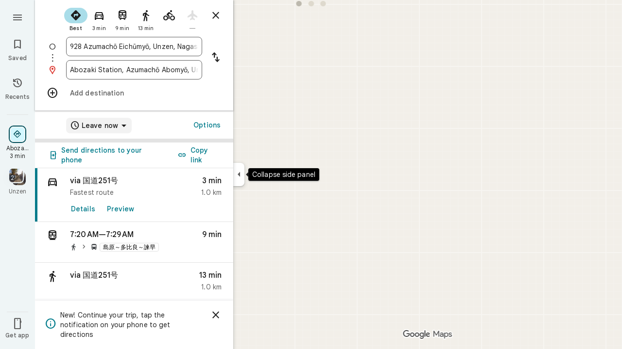

--- FILE ---
content_type: text/javascript; charset=UTF-8
request_url: https://www.google.co.jp/maps/_/js/k=maps.m.en.riF2ZUXUDM8.2021.O/ck=maps.m.g-ywiCE08BQ.L.W.O/am=yAEAkAiA/rt=j/d=1/exm=JxdeQb,LsiLPd,Q6fY6e,SuCOhe,a,b,b8h8i,cQ25Ub,dd,dir,ds,dvPKEc,dw,dwi,en,enr,ep,inc,jF2zFd,kUWD8d,log,lp,mmm,mo,nrw,owc,pdm,per,pwd,sc,sc2,smi,smr,sp,std,stx,ti,uA7o6c,vd,vlg,vwr,wrc/ed=1/rs=ACT90oGEfzdcjApPSxc5EdniIfgr867Vqg/m=rsw?cb=M
body_size: 5782
content:
"use strict";this._=this._||{};(function(_){var window=this;
try{
_.wQ=function(a,b){a.va.qb(b)};_.xQ=class extends _.ur{constructor(a,b,c,d,e,{d3:f=null,z7:g=!1}={}){super();this.oc=a;this.container=b;this.context=d;this.ab=new _.Ar(new _.Br(a.ab,b));this.va=new _.BK(a,c,d,g);this.va.Ac((h,l)=>void this.Ga(h,l),e,f);this.Gb=!!f}Ga(){this.isDisposed()||this.Gb||this.va.G1(this.container)}Wf(a){this.va.ie(a)}kb(a){super.kb(a);this.va.dispose(a);this.ab.dispose(a)}};
}catch(e){_._DumpException(e)}
try{
_.pTc=function(a){return _.z(a,26,!0)};_.qTc=class extends _.t{constructor(a){super(a)}Td(){return _.N(this,_.Ji,2)}U(){return _.x(this,_.Ji,2)}je(){return _.F(this,_.Ji,2)}setCamera(a){return _.pg(this,_.Ji,2,a)}Cb(){return _.C(this,3)}};_.rTc=function(a,b){_.B(a,1,b)};_.sTc=function(a){return _.F(a,_.EVa,3)};_.tTc=function(a,b){_.G(a,44,b)};_.uTc=class extends _.t{constructor(a){super(a)}};_.vTc=function(a){_.z(a,58,!0)};_.wTc=class extends _.t{constructor(a){super(a)}};
_.zQ=function(a){return _.F(a,_.wTc,7)};_.xTc=class extends _.t{constructor(a){super(a,55)}getContext(){return _.N(this,_.qTc,1)}Ut(a){return _.pg(this,_.qTc,1,a)}};
}catch(e){_._DumpException(e)}
try{
var yTc=function(a){const b=new _.Wr;b.H(a.Vh());b.Ce(a.Wh());return b},BTc=function(a){return _.ez(yTc(zTc(a)),yTc(ATc(a)))},CTc=function(a){const b=a.Vh.center(),c=new _.Wr;c.H(b);c.Ce(a.Wh.H);const d=new _.Wr;d.H(b);d.Ce(a.Wh.N);return _.ez(c,d)},DTc=function(a){const b=a.Wh.center(),c=new _.Wr;c.H(a.Vh.H);c.Ce(b);const d=new _.Wr;d.H(a.Vh.N);d.Ce(b);return _.ez(c,d)},GTc=function(a){if(_.C0b(a)){var b=_.v3b(a);if(_.I(b,4)&&_.E(b,_.A0b,17)&&_.E(b,_.Om,5)){const e=_.z0b(_.B0b(b));a=_.vC(_.Bz(new _.pu,
e.ob()),b.Cb());_.I(b,4)&&_.qB(_.Mr(_.zz(a)),b.Cb());_.E(b,_.Om,5)&&(_.Az(a).H(_.x(b,_.Om,5).qd()),_.Az(a).Ce(_.x(b,_.Om,5).Vc()));_.E(e,_.NB,25)&&_.jc(_.F(a,_.NB,184),_.x(e,_.NB,25));_.E(e,ETc,26)&&(b=_.F(a,ETc,246),_.jc(b,_.x(e,ETc,26)));b=_.Cz(a);_.Dh(e,8)&&_.xz(b,_.jj(e,8));if(_.E(e,FTc,16)){var c=_.x(e,FTc,16);c=_.C(c,1);_.y0b(b,c)}_.zi(e,9)&&_.yz(b,_.K(e,9));for(var d of _.Kk(e,_.lXb,10,_.M()))_.hL(a,_.C(d,1)),b=_.dc(a,77,_.PB),c=d.dF(),_.u(b,1,c);if(e.Gg()>0&&(d=e.Id(0).Id().getUrl()))return _.vs(_.Ks(_.wz(_.Dz(a))),
d),a}}return null},HTc=class extends _.t{constructor(a){super(a)}},ITc=class extends _.t{constructor(a){super(a)}yb(){return _.C(this,1)}H(){return _.I(this,1)}},JTc=class extends _.t{constructor(a){super(a)}Cb(){return _.N(this,_.Rr,1)}Df(){return _.C(this,4)}Wc(a){return _.Ck(this,3,ITc,a)}ql(){return _.N(this,HTc,5)}},ETc=class extends _.t{constructor(a){super(a)}},FTc=class extends _.t{constructor(a){super(a)}},KTc=function(a){_.z(a,29,!0)},LTc=function(a,b){_.gj(a,16,_.Mt,b)},MTc=function(a,
b){_.gj(a,19,_.Lt,b)},NTc=function(){var a=_.Tv();return _.y(a,160)},OTc=function(a,b){const c=a.H,d=a.N;return a.isEmpty()||b.isEmpty()?!1:a.H>a.N?b.H>b.N||b.H<=a.N||b.N>=c:b.H>b.N?b.H<=d||b.N>=c:b.H<=d&&b.N>=c},PTc=function(a,b,c){const d=a.H.findIndex(e=>_.C0b(e.Vr)?_.v3b(e.Vr).Cb()===b:!1);d>=0&&(a.H.splice(d,1),_.B3b(a,c))},AQ=class{constructor(a,b,c){this.H=a;this.N=b;this.set(this.H,this.N,c)}set(a,b,c){if(!c){a=Math.max(a,-90);for(a=Math.min(a,90);b<-180;)b+=360;for(;b>180;)b-=360}this.H=
a;this.N=b}toString(){return`(${this.Vh()}, ${this.Wh()})`}equals(a){return a?Math.abs(this.Vh()-a.Vh())<1E-9&&Math.abs(this.Wh()-a.Wh())<1E-9:!1}Vh(){return this.H}Wh(){return this.N}};var QTc=function(a,b){a=Math.max(a,-90);b&&(a=Math.min(a,b));return a},RTc=function(a,b){const c=a.N;a=a.H;return c<=b.N?b.N<=a&&b.N<=b.H:c<=b.H&&c<=a},STc=class{constructor(a,b){this.N=a;this.H=b}isEmpty(){return this.N>this.H}contains(a){return a>=this.N&&a<=this.H}extend(a){this.isEmpty()?this.H=this.N=a:a<this.N?this.N=a:a>this.H&&(this.H=a)}scale(a){if(!this.isEmpty()){const b=this.center();a*=this.H-b;this.N=b-a;this.H=b+a}return this}equals(a){return this.isEmpty()?a.isEmpty():Math.abs(a.N-
this.N)+Math.abs(this.H-a.H)<=1E-9}span(){return this.isEmpty()?0:this.H-this.N}center(){return(this.H+this.N)/2}};var zTc=function(a){return new AQ(a.Vh.N,a.Wh.H,!0)},ATc=function(a){return new AQ(a.Vh.H,a.Wh.N,!0)},TTc=class{constructor(a,b){if(a){b=b||a;const c=QTc(a.Vh(),90),d=QTc(b.Vh(),90);this.Vh=new STc(c,d);a=a.Wh();b=b.Wh();b-a>=360?this.Wh=new _.Lrb(-180,180):(a=_.Krb(a),b=_.Krb(b),this.Wh=new _.Lrb(a,b))}else this.Vh=new STc(1,-1),this.Wh=new _.Lrb(180,-180)}toString(){return`(${zTc(this)}, ${ATc(this)})`}equals(a){return a?this.Vh.equals(a.Vh)&&this.Wh.equals(a.Wh):!1}contains(a){return this.Vh.contains(a.Vh())&&
this.Wh.contains(a.Wh())}intersection(a){if(!RTc(this.Vh,a.Vh)||!OTc(this.Wh,a.Wh))return null;const b=Math.min(this.Vh.H,a.Vh.H),c=Math.min(this.Wh.N,a.Wh.N);return new TTc(new AQ(Math.max(this.Vh.N,a.Vh.N),Math.max(this.Wh.H,a.Wh.H),!0),new AQ(b,c,!0))}extend(a){this.Vh.extend(a.Vh());this.Wh.extend(a.Wh());return this}scale(a){this.Vh.scale(a);this.Vh.N=QTc(this.Vh.N);this.Vh.H=QTc(this.Vh.H,90);this.Wh.scale(a);return this}union(a){if(a.isEmpty())return this;this.extend(zTc(a));this.extend(ATc(a));
return this}invert(){this.Wh.invert();return this}isEmpty(){return this.Vh.isEmpty()||this.Wh.isEmpty()}};var VTc=function(a,b,c){for(const d of a.N.values())b.id!==d.id&&(b.id<d.id?a.H.push(UTc(b,d,!0)):c||a.H.push(UTc(d,b,!0)))},WTc=function(a,b){const c=b.H,d=b.N;b=b.distance;const e=c.places.length,f=d.places.length,g=e+f;let h=Math.max(c.H?BTc(c.H):0,15E3);c.V&&(c.V=!1,h=Math.max(h,5E4));let l=Math.max(d.H?BTc(d.H):0,15E3);d.V&&(d.V=!1,l=Math.max(l,15E3));b<(h*e+l*f)/g&&a.merge(c,d,!0)},XTc=function(a,b,c){if(!(b.id>=c.id)&&b.U.length>0&&c.U.length>0&&b.places.length>1&&c.places.length>1){const e=
b.U[0],f=c.U[0];if(e.id===f.id)a.merge(b,c,!1).xV();else{var d=new Set([e.id,...e.va]);[f.id,...f.va].filter(g=>d.has(g)).length>0&&a.merge(b,c,!1).xV()}}},YTc=function(a,b){a.N.delete(b.id);a.H=a.H.filter(c=>c.H!==b&&c.N!==b)},aUc=class{constructor(){this.N=new Map;this.H=[]}reset(){this.N=new Map;this.H=[]}Fra(a){this.reset();for(var b of a)b.t3=b.Ja.ob(),a=ZTc([$Tc(b)]),this.N.set(a.id,a);for(const d of this.N.values())VTc(this,d,!0);for(this.H.sort((d,e)=>d.distance-e.distance);this.H.length&&
this.H[0].distance<1E6;){b=this.H.shift();if(!b)break;WTc(this,b)}this.H=[];for(var c of this.N.values())c.xV();for(const d of this.N.values())d.U.length===0&&this.N.delete(d.id),d.places.length===1&&this.N.delete(d.id);for(const d of this.N.values())for(const e of this.N.values())this.H.push(UTc(d,e,!1));for(;this.H.length;){c=this.H.shift();if(!c)break;XTc(this,c.H,c.N)}this.H=[];for(const d of this.N.values())for(const e of d.places)e.H.t3=d.U[0].text}merge(a,b,c){YTc(this,a);YTc(this,b);a=ZTc([...a.places,
...b.places]);this.N.set(a.id,a);c&&(VTc(this,a,!1),this.H.sort((d,e)=>d.distance-e.distance));return a}},$Tc=function(a){const b=new bUc(a);a=_.x(a.Ja,ETc,246);for(const c of _.Kk(a,JTc,1,_.M()))(a=cUc(b,c))&&b.labels.push(a);return b},bUc=class{constructor(a){this.H=a;this.labels=[]}toString(){return`${this.H.Ja.ob()}`}},ZTc=function(a){const b=new dUc;for(const d of a)a:{for(const f of b.places)if(f.H.Ja.Cb()===d.H.Ja.Cb())break a;b.places.push(d);d.N=b;delete b.height;delete b.width;var c=d.H.Ja.H();
const e=c.qd();c=c.Vc();b.H?b.H.extend(new AQ(e,c)):b.H=new TTc(new AQ(e,c,!0),new AQ(e,c,!0))}b.V=a.length===1;return b},eUc=function(a){if(!a.H)return 0;a.width===void 0&&(a.width=CTc(a.H));return a.width},fUc=function(a){if(!a.H)return 0;a.height===void 0&&(a.height=DTc(a.H));return a.height},gUc=function(a,b){if(!a.H||!b.H)return 0;if(a.places.length===1&&b.places.length===1)return _.ez(a.places[0].H.Ja.H(),b.places[0].H.Ja.H());var c=a.H,d=b.H;if(RTc(c.Vh,d.Vh)&&OTc(c.Wh,d.Wh))return 0;d=new TTc(zTc(a.H),
ATc(a.H));d.union(b.H);c=Math.max(0,CTc(d)-eUc(a)-eUc(b));a=Math.max(0,DTc(d)-fUc(a)-fUc(b));return Math.sqrt(c*c+a*a)},dUc=class{constructor(){this.places=[];this.N=new Map;this.U=[];this.V=!1;this.id=hUc++}xV(){this.N.clear();for(var a of this.places)for(var b of a.labels){var c=this.N.get(b.id);c?c.places.add(a):this.N.set(b.id,b.clone())}a=[...this.N.values()];for(var d of a)for(const e of a)if(_.mkb(d.id,e.id)<0&&d.U===e.U&&(b=new Set([...d.places,...e.places]),b.size>d.places.size&&b.size>e.places.size)){c=
_.eb(++iUc);const f=d.places.size>=e.places.size?`${d.text} & ${e.text}`:`${e.text} & ${d.text}`,g=d.priority*.9;let h=null;d.V&&e.V&&(h=d.V+e.V);let l=null;d.H&&e.H&&(l=new TTc(zTc(d.H),ATc(d.H)),l.union(e.H));this.N.set(c,new jUc(c,d.U,f,g,h,l,b,new Set([d.id,e.id])))}if(NTc()===5)for(const e of this.N.values())e.H?(e.ha=Math.pow(e.places.size/this.places.length,2),e.precision=Math.min(1,(this.H?BTc(this.H):0)/(.3*BTc(e.H))),e.N=e.ha*e.precision*e.priority,d=Math.max(0,e.text.length-16),d>0&&(e.N-=
.01*Math.pow(d,2)),e.U==="country"&&e.places.size<this.places.length&&(e.N=0)):e.N=0;else for(const e of this.N.values())e.N=e.priority*e.places.size;this.U=[...this.N.values()].sort((e,f)=>f.N-e.N)}toString(){return""}},hUc=0,UTc=function(a,b,c){c=c?gUc(a,b):0;return new kUc(a,b,c)},kUc=class{constructor(a,b,c){this.H=a;this.N=b;this.distance=c;this.distance=gUc(a,b)}},cUc=function(a,b){var c=_.x(b,_.Rr,1);if(_.zb(_.yk(c,2))==null)return null;c=_.x(b,_.Rr,1).H();const d=_.fj(b,3,ITc,0)?.yb();if(!d)return null;
let e=_.jj(b,2);const f=lUc.get(e);var g=new Map(NTc()===5?mUc:nUc);f&&g.has(f)&&(e=g.get(f));if(!f||e===0)return null;let h=g=null;_.E(b,HTc,5)&&(b=_.x(b,HTc,5),_.Dh(b,1)&&(g=_.jj(b,1)),_.E(b,_.qs,2)&&(b=_.x(b,_.qs,2),h=new TTc(new AQ(b.H().qd(),b.H().Vc()),new AQ(b.U().qd(),b.U().Vc()))));return new jUc(c,f,d,e,g,h,new Set([a]),new Set)},jUc=class{constructor(a,b,c,d,e,f,g,h){this.id=a;this.U=b;this.text=c;this.priority=d;this.V=e;this.H=f;this.places=g;this.va=h;this.precision=this.ha=0;NTc()===
5?this.N=0:this.N=d*g.size}clone(){let a=null;this.H&&(a=new TTc(zTc(this.H),ATc(this.H)));return new jUc(this.id,this.U,this.text,this.priority,this.V,a,new Set(this.places.values()),new Set(this.va.values()))}toString(){return`${this.U}:${this.text}${this.places.size>0?`(${this.places.size}, coverage=${this.ha.toFixed(2)}, precision=${this.precision.toFixed(2)}, score=${this.N.toFixed(2)})`:""}`}},iUc=0,nUc=new Map([["locality",.9],["island",.4],["admin_nine",.259],["admin_eight",.258],["admin_seven",
.257],["admin_six",.256],["admin_five",.255],["admin_four",.254],["admin_three",.253],["admin_two",.2],["admin_one",.15],["country",0],["collo",0],["sublocality",0],["neighborhood",0]]),mUc=new Map([["locality",1],["island",1],["admin_nine",.8],["admin_eight",.8],["admin_seven",.8],["admin_six",.8],["admin_five",.8],["admin_four",.8],["admin_three",.8],["admin_two",.8],["admin_one",.8],["country",1],["collo",1],["sublocality",0],["neighborhood",0]]),lUc=new Map([[1,"neighborhood"],[.99,"sublocality"],
[.9,"locality"],[.89,"admin_nine"],[.88,"admin_eight"],[.87,"admin_seven"],[.86,"admin_six"],[.85,"admin_five"],[.84,"admin_four"],[.83,"admin_three"],[.82,"admin_two"],[.81,"admin_one"],[.8,"island"],[.75,"collo"],[.5,"country"]]);var oUc=class extends _.t{constructor(a){super(a)}};var rUc=function(a,b){b=b.context;a.open("div","Bd6qT");a.W();if(_.J(b,1)){a.open("div","Xekowf");a.oa(pUc||(pUc=["class","XcbI4e","tabindex","0"]));a.na("style","bottom:"+_.mq(_.Rk(b,3))+"px;"+_.mq(_.iK())+":"+_.mq(_.Rk(b,2))+"px");a.W();a.Ca("div","jatvDb");a.oa(qUc||(qUc="class,TGq66e,jsaction,keyup:overflowbundle.container; mouseover:overflowbundle.container; mouseout:overflowbundle.container; DOMMouseScroll:overflowbundle.container; mousewheel:overflowbundle.container; wheel:overflowbundle.container; focusout:overflowbundle.container;,tabindex,0".split(",")));
a.W();b=_.Kk(b,_.yQ,4,_.M());const d=b.length;for(let e=0;e<d;e++){const f=b[e];var c="";c+=_.I(f,4)?"222120":"222103";a.hc(e);_.oTc(a,f,void 0,f.getId(),_.y(f,2,1)===10?"overflowbundle.place; mouseover:overflowbundle.place; mouseout:overflowbundle.place;":"overflowbundle.bundle",c+"; track:click; mutable:true;");a.jc()}a.close();a.close()}a.Ua()};rUc.Hb=_.Up;var pUc,qUc;var sUc=function(a,b){const c=_.GF(b);return a.H.placeItems.findIndex(d=>{var e=_.Tn(d.Ja.wf().Bf())&&_.Tn(b.wf().Bf()),f=_.x(d.Ja,_.Rt,57);if(f=_.I(f,1))f=_.x(b,_.Rt,57),f=_.I(f,1);e?d=d.Ja.wf().Bf().H()===b.wf().Bf().H():f?(d=_.x(d.Ja,_.Rt,57),d=_.C(d,1),e=_.x(b,_.Rt,57),e=_.C(e,1),d=d===e):d=_.GF(d.Ja)===c;return d})},uUc=function(a,b,c){const d=new _.xTc;_.jc(_.F(d,_.qTc,1).je(),b);_.Ow(_.F(d,_.cs,3));_.vTc(_.zQ(d));KTc(_.Rdb(_.pTc(_.sTc(_.F(d,_.uTc,35)))));_.tTc(_.F(d,_.uTc,35),11);_.rTc(_.F(d,
_.uTc,35),50);a.YS.get((e,f)=>{e.mQ(d,(g,h)=>{tUc(a,g,h)},f)},c)},tUc=function(a,b,c){if(b&&b.Kc()===1){b=b.H().H();let d=!1;for(let e=b.length-1;e>=0;e--){const f=b[e];if(f){const g=GTc(f);if(g){d=!0;const h=Number(_.Rk(f,2))/1E3;vUc(a,g,h,{DOa:!0,EAa:!0,Fra:!1},f)}}}d&&wUc(a,c.callback(()=>{a.Ag.notify(c);a.Sd.get(e=>{e.Fd.KP(_.q.request.tib).report()},c)},"update-bundles"))}},vUc=function(a,b,c,d,e){b=xUc(a,b);var f=sUc(a,b);if(f===-1){d=b;f=_.HB(d).H().H()||d.ob();e=e?_.Dk(e,11)||"":void 0;var g=
[];b=_.Tv();if(_.J(b,241))for(h of _.i_b(d))g.push(h);var h={gEb:g,Ja:d,t3:f,UK:c,qma:e,ZNa:0}}else{h=a.H.placeItems[f];e=h.Ja;g=b.clone();if(_.E(e,_.vZb,73)||_.E(e,_.Kt,38))_.E(e,_.vZb,73)?(b=_.F(g,_.vZb,73),_.jc(b,_.HK(e))):_.ij(g,73),_.E(e,_.Kt,38)?_.jc(_.Dz(g),_.SA(e)):_.ij(g,38);h.Ja=g;h.qma=void 0;h.ZNa=Math.round((c-h.UK)/1E3);d.DOa&&(h.UK=c);if(!d.EAa)return a.H.placeItems.splice(f,1,h),!1;a.H.placeItems.splice(f,1)}a.H.placeItems.unshift(h);return!0},wUc=function(a,b){a.tb.uf({ud:4,Ud:145,
priority:0,callback:()=>{a.U||(a.U=new aUc);a.U.Fra(a.H.placeItems);b()}})},yUc=function(a,b,c,d,e){vUc(a,b,c,d)&&wUc(a,e.callback(()=>{a.Ag.notify(e)},"update-bundles"))},zUc=function(a,b){var c=a.Ha.Za().Sa().tc().hj();c=Array.from(_.Ik(c,_.Us,1)).reverse();for(const d of c)if(c=d.H(),c.Ri()&&_.Hz(c.H())===4){const e=new _.Zz;_.ys(_.Xz(e),c.Xd().Cb());_.Bs(_.Xz(e),c.Xd().U());const f=new _.Ww(b,"dc");a.Mx.get((g,h)=>{g.lD(e,l=>{l&&l.va()&&(l=l.H(),yUc(a,l,Date.now(),{DOa:!0,EAa:!0,Fra:!0},h))},
f)},b)}},AUc=function(a,b,c){const d=new Set;b.forEach(f=>{d.add(f.ob())});if(a.N)for(b=0;b<_.ej(a.N,_.Lt,19);b++){var e=_.fj(a.N,19,_.Lt,b);if(!d.has(e.ob())){e=a.N.clone();MTc(e,b);a.N=e;break}}for(const f of c){a=_.nu(f.Ja);for(c=0;c<_.UD(a);c++)if(b=_.fj(a,16,_.Mt,c),!d.has(_.VD(b).ob())){b=f.Ja.clone();LTc(_.ZD(b),c);f.Ja=b;break}for(c=0;c<_.ej(a,_.Lt,19);c++)if(b=_.fj(a,19,_.Lt,c),!d.has(b.ob())){a=f.Ja.clone();MTc(_.ZD(a),c);f.Ja=a;break}}},BUc=function(a,b){if(a.N||a.H.placeItems.length!==
0){const c=new _.Zz;_.ys(_.Xz(c),a.H.placeItems[0].Ja.Cb());const d=new _.Ww(b,"dc");a.Mx.get(e=>{e.lD(c,f=>{f&&f.va()&&(f=f.H(),xUc(a,f))},d)},b)}},xUc=function(a,b){if(a.N&&!_.lpb(b))return b=b.clone(),_.jc(_.ZD(b),a.N),b;if(!a.N&&_.lpb(b)){var c=new _.VVa;for(const d of _.e0b(_.nu(b)))_.jc(_.dc(c,19,_.Lt),d);a.N=c;for(const d of a.H.placeItems)_.lpb(d.Ja)||(c=d.Ja.clone(),_.jc(_.ZD(c),a.N),d.Ja=c)}return b},CUc=class{constructor(a){this.Bb=_.w();this.H={placeItems:[]};this.N=this.U=null;this.tb=
a.tb;this.Ha=a.Ha;this.Mx=a.Mx;this.Sd=a.Sd;this.YS=a.YS;this.Ag=_.kF();this.FF=_.kF();this.ha=this.Ha.kl(this.V,this)}bind(a,b){_.M0a()&&(this.Ag.set(this.H,b),this.Bb.Ia(a,b),this.ha.listen(),this.V(b),this.mQ(b))}cQb(a,b){this.FF.set(a,b)}j_(a,b){_.cM().j_(a,b);if(a.Vr&&_.C0b(a.Vr)){a=_.v3b(a.Vr);var c=new _.pu;_.vC(c,a.Cb());_.I(a,4)&&_.qB(_.Mr(_.zz(c)),a.Cb());_.E(a,_.Om,5)&&(_.Az(c).H(_.x(a,_.Om,5).qd()),_.Az(c).Ce(_.x(a,_.Om,5).Vc()))}else a.yg&&_.$L(a.yg)&&(a=_.x(a.yg,_.Zz,14).Xd(),c=new _.pu,
_.vC(c,a.Cb()),_.jc(_.zz(c),a.wf()));c&&(c=sUc(this,c),c!==-1&&(this.H.placeItems.splice(c,1),this.Ag.notify(b)))}v4a(a,b){var c=sUc(this,a);if(c!==-1&&(this.H.placeItems.splice(c,1),this.Ag.notify(b),PTc(_.cM(),a.Cb(),b),c=this.FF.get(),c!==void 0))for(const d of _.Kk(c,_.Xr,1,_.M()))if(d.Cb()===a.Cb()){this.FF.set(void 0,b);this.FF.notify(b);break}}mQ(a){const b=this.Bb.get();b?uUc(this,b,a):this.Bb.listen(c=>{const d=this.Bb.get();return d?(uUc(this,d,c),!1):!0})}V(a){const b=this.Ha.Za().Sa();
var c=b.Yd().Ja();if(b.mb().valid()&&c){const d=b.mb().data.kA!==4,e=b.mb().data.kA!==5;yUc(this,c,Date.now(),{DOa:d,EAa:e,Fra:!0},a)}c=b.tc();c.valid()&&c.hj()&&zUc(this,a);b.Gh().XE()&&(c=b.Gh().profile())&&(c=_.x(c,_.BG,30),(c=_.Ik(c,_.Lt,1))&&this.H.placeItems.length&&AUc(this,c,this.H.placeItems));b.xo().Nc()&&BUc(this,a)}qNb(a){const b=new _.WO(this.Ha.Za());_.hmc(b,this.H.placeItems);const c=this.Bb.get();c&&b.setCamera(c);this.Ha.Yb(b.rb(),a)}};var DUc=function(a,b){a=a.getBoundingClientRect();return(new _.pe(a.left+80,Math.max(document.body.clientHeight-a.top-48*Math.min(5,b)-8,10))).floor()},EUc=class extends _.xQ{constructor(a,b,c,d,e){super({Ea:d,tb:b,ab:c},a,_.hK(d,"overflow-bundles-widget",rUc),new oUc,e,{z7:!0});this.uj=null}show(a,b,c){_.ij(this.context,4);_.z(this.context,1,!0);a=DUc(a,b.length);_.ll(this.context,2,a.x);_.ll(this.context,3,a.y);this.Wf(()=>{const d=_.np("TGq66e");d&&(_.jK(d),this.uj=new _.sKc(c),_.pKc(this.uj,d))});
for(const d of b)_.jc(_.dc(this.context,4,_.yQ),d);_.wQ(this,c)}hide(a){this.uj=null;_.z(this.context,1,!1);_.wQ(this,a)}PF(a,b){this.uj&&this.uj.PF(a,b)}};_.Ir("RSW",function(a,b,c){a(new CUc(c))});_.Ir("BOW",function(a,b,c,d,e){_.Kr([_.QJ],b,(f,g)=>{[f]=f;a(new EUc(c,d,e,f,g))})});
}catch(e){_._DumpException(e)}
try{
_.Kd("rsw");

_.Ld();
}catch(e){_._DumpException(e)}
}).call(this,this._);
// Google Inc.


--- FILE ---
content_type: text/javascript; charset=UTF-8
request_url: https://www.google.co.jp/maps/_/js/k=maps.m.en.riF2ZUXUDM8.2021.O/ck=maps.m.g-ywiCE08BQ.L.W.O/am=yAEAkAiA/rt=j/d=1/exm=JxdeQb,LsiLPd,Q6fY6e,SuCOhe,a,b,b8h8i,cQ25Ub,dd,dir,ds,dvPKEc,dw,dwi,en,enr,ep,jF2zFd,kUWD8d,log,lp,mmm,mo,nrw,owc,pdm,per,pwd,sc,sc2,smi,smr,sp,std,stx,ti,uA7o6c,vd,vlg,vwr,wrc/ed=1/rs=ACT90oGEfzdcjApPSxc5EdniIfgr867Vqg/m=inc?cb=M
body_size: 259
content:
"use strict";this._=this._||{};(function(_){var window=this;
try{
_.Kd("inc");
var Qce=function(a,b){for(let c=0;c<a.hj().H();c+=1){const d=_.Gz(_.cz(a.hj(),c).H().H());if(_.ez(d,b)<75E3)return!0}return!1},Sce=function(a,b){if(a.N!==null&&a.H&&!Rce(a)){var c=a.N;a.H=a.H.replace(_.oh(),"https://www.google.com");var d=_.aP()[0];c=_.Umc(c,b,a.H,d);_.z(c,19,!0);a.actions.pL.run({request:c,flow:b,i5a:d,Br:e=>{e.HI===6&&(a.V=!0)}})}},Rce=function(a){return!_.Nmc()||_.aP().length!==1||a.V||_.Ymc||!_.M0a()},Tce=function(a,b,c,d){const e=_.Ni();_.E(e,_.L6a,49)?(a=_.K6a(_.M6a(_.Ni())),
a=(new _.Wr).H(a.latitude).Ce(a.longitude),d(Qce(b,a),c)):a.Gs.get((f,g)=>{const h=new _.lH;_.lub(h);_.as(_.kH(h),_.q.request.Xnb.O);f.g5(h,l=>{l&&_.Qib(_.gD(l))?(l=_.eD(_.gD(l)),l=(new _.Wr).H(_.dD(l).qd()).Ce(_.dD(l).Vc()),d(Qce(b,l),g)):(l=_.Tv(),l=_.J(l,120),d(l,g))},new _.Ww(g))},c)},Vce=class{constructor(a,b,c){this.actions=a;this.Gs=b;this.ha=new _.tr(_.Pmc(),d=>{Sce(this,d)},"directionsNotificationFuse");this.V=!1;this.U=this.H=this.N=null;this.U=Uce.TEb(c);_.ah(_.vr,"beforeunload",()=>{if(!this.V&&
this.N&&this.H&&!Rce(this)){var d=new _.eh(_.Xg(),"beforeUnload");var e=_.Oi(_.Ni());e=_.C(e,45);this.H=this.H.replace(_.oh(),"https://www.google.com");if(this.N){var f=_.aP()[0];d=_.Umc(this.N,d,this.H,f);_.z(d,19,!0);_.G(d,7,1);_.ohc(d,_.C(f,9));_.z(d,18,!0);f={};const g=_.ZSb(_.F(d,_.cs,5));for(const [h,l]of Object.entries(g))f[h]=l;f.pb=_.Of(d,(0,_.qhc)());e=_.Gha(e,f);this.U&&this.U.qL(e,3)}}})}IOb(a,b){if(Rce(this))return!1;Tce(this,a,b,c=>{c&&(this.N=a,c=new _.Lj,_.Xdb(a.request(),a.hj(),_.Fj(_.Gv(c))),
this.H=_.gO(c),this.ha.stop(),this.ha.start(b))});return!0}},Uce={TEb:function(a){return new _.lTb(a,_.J0a(_.Ni()))}};_.Ir("INC",function(a,b,c,d,e){a(new Vce(c,d,e))});
_.Ld();
}catch(e){_._DumpException(e)}
}).call(this,this._);
// Google Inc.
